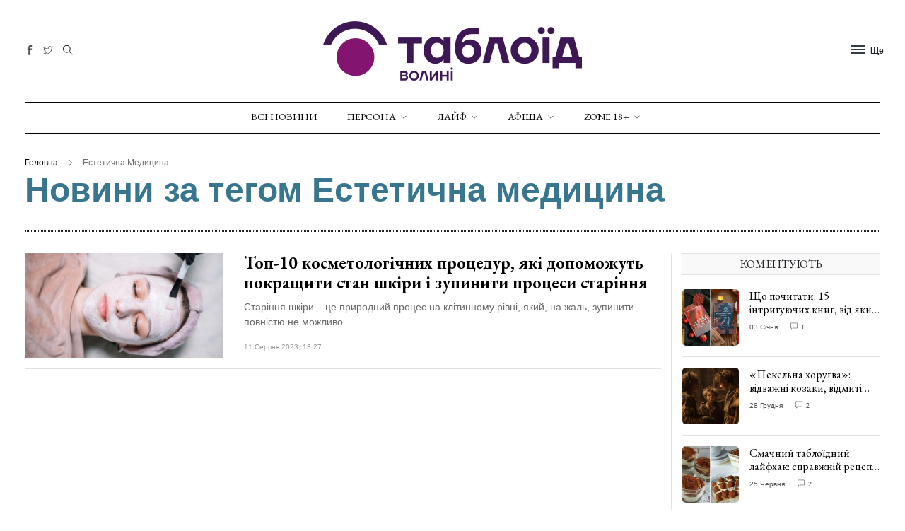

--- FILE ---
content_type: text/html; charset=UTF-8
request_url: https://volyn.tabloyid.com/tags/estetichna-meditsina
body_size: 7253
content:
<!DOCTYPE html>
<html class="no-js" lang="en">

<head>
    <meta charset="utf-8">
    <meta http-equiv="x-ua-compatible" content="ie=edge">
    <title>Сторінка публіацій</title>
    
    <meta name="viewport" content="width=device-width, initial-scale=1">
    <link rel="shortcut icon" type="image/x-icon" href="/assets/imgs/favicons/favicon-32x32.png">
    <!-- NewsBoard CSS  -->
    <link rel="stylesheet" href="/assets/css/style.css">
    <link rel="stylesheet" href="/assets/css/widgets.css">
    <link rel="stylesheet" href="/assets/css/responsive.css">
    <link rel="stylesheet" href="/css/all.min.css">
        <script async src="https://www.googletagmanager.com/gtag/js?id=UA-58640187-1"></script>
    <script>
        window.dataLayer = window.dataLayer || [];
        function gtag() {
            dataLayer.push(arguments);
        }
        gtag('js', new Date());
        gtag('config', 'UA-58640187-1');
    </script>
    <script> !(function () { window.googletag = window.googletag || {}; window.vmpbjs = window.vmpbjs || {}; window.vpb = window.vpb || {}; vpb.cmd = vpb.cmd || []; vpb.st=Date.now();  vpb.fastLoad = true; googletag.cmd = googletag.cmd || []; vmpbjs.cmd = vmpbjs.cmd || []; var cmds = []; try{ cmds = googletag.cmd.slice(0); googletag.cmd.length = 0; }catch(e){} var ready = false; function exec(cb) { return cb.call(googletag); } var overriden = false; googletag.cmd.push(function () { overriden = true; googletag.cmd.unshift = function (cb) { if (ready) { return exec(cb); } cmds.unshift(cb); if (cb._startgpt) { ready = true; for (var k = 0; k < cmds.length; k++) { exec(cmds[k]); } } }; googletag.cmd.push = function (cb) { if (ready) { return exec(cb); } cmds.push(cb); }; }); if(!overriden){ googletag.cmd.push = function (cb) { cmds.push(cb); }; googletag.cmd.unshift = function (cb) { cmds.unshift(cb); if (cb._startgpt) { ready = true; if (googletag.apiReady) { cmds.forEach(function (cb) { googletag.cmd.push(cb); }); } else { googletag.cmd = cmds; } } }; } var dayMs = 36e5, cb = parseInt(Date.now() / dayMs), vpbSrc = '//player.bidmatic.io/prebidlink/' + cb + '/wrapper_hb_776589_22987.js', pbSrc = vpbSrc.replace('wrapper_hb', 'hb'), gptSrc = '//securepubads.g.doubleclick.net/tag/js/gpt.js', c = document.head || document.body || document.documentElement; function loadScript(src, cb) { var s = document.createElement('script'); s.src = src; s.defer=false; c.appendChild(s); s.onload = cb; s.onerror = function(){ var fn = function(){}; fn._startgpt = true; googletag.cmd.unshift(fn); }; return s; } loadScript(pbSrc); loadScript(gptSrc); loadScript(vpbSrc); })() </script>

</head>

<body>
<div class="flash flash-error">
    <div class="flash__icon">
        <i class="ti-info"></i>
    </div>
    <p class="flash__body">
        Успішно!
    </p>
</div>
    <div class="scroll-progress bg-dark"></div>
    <!-- Start Preloader -->










    <!--Offcanvas sidebar-->
    <aside id="sidebar-wrapper" class="custom-scrollbar offcanvas-sidebar position-left">
    <button class="off-canvas-close"><i class="ti-close"></i></button>
    <div class="sidebar-inner">
        <!--Latest-->
        <div class="sidebar-widget widget-latest-posts mb-30">
    <div class="widget-header position-relative mb-30">
        <h5 class="widget-title mt-5 mb-30">Не пропустіть</h5>
    </div>
    <div class="post-block-list post-module-1 post-module-5">
        <ul class="list-post">
                            <li class="mb-15">
                    <div class="d-flex">
                        <div class="square-image-container post-thumb post-thumb-80 d-flex mr-15 border-radius-5 img-hover-scale">
                            <a class="color-white"
                               href="https://volyn.tabloyid.com/zhittia/obroblyav-zemlyu-a-teper-prikrivae-nebo-istoriya-volinskogo-gvardiytsya-na-psevdo-shaolin">
                                <img
                                    src="https://volyn.tabloyid.com/storage/cache/images/upload//1/2026-01/19-KoLt4Cnw/600x600-696e1dff1dbd9.webp"
                                    alt="Обробляв землю, а тепер прикриває небо: історія волинського гвардійця на псевдо Шаолінь"
                                    title="Обробляв землю, а тепер прикриває небо: історія волинського гвардійця на псевдо Шаолінь"/>
                            </a>
                        </div>
                        <div class="post-content media-body">
                            <h6 class="post-title mb-10 text-limit-2-row">
                                <a href="https://volyn.tabloyid.com/zhittia/obroblyav-zemlyu-a-teper-prikrivae-nebo-istoriya-volinskogo-gvardiytsya-na-psevdo-shaolin">
                                    Обробляв землю, а тепер прикриває небо:...
                                </a>
                            </h6>
                            <div class="entry-meta meta-1 font-x-small color-grey">
                                <span class="post-on">19 Січня 2026</span>
                                <span class="hit-count has-dot">45 переглядів</span>
                            </div>
                        </div>
                    </div>
                </li>
                            <li class="mb-15">
                    <div class="d-flex">
                        <div class="square-image-container post-thumb post-thumb-80 d-flex mr-15 border-radius-5 img-hover-scale">
                            <a class="color-white"
                               href="https://volyn.tabloyid.com/art/shcho-pochitati-10-knig-pro-simeini-tsinnosti-ta-rodinne-teplo">
                                <img
                                    src="https://volyn.tabloyid.com/storage/cache/images/upload/news/1/2020-05/15895504651/600x600-t_1_marshmallow-6881378_1280.webp"
                                    alt="Фото ілюстративне"
                                    title="Фото ілюстративне"/>
                            </a>
                        </div>
                        <div class="post-content media-body">
                            <h6 class="post-title mb-10 text-limit-2-row">
                                <a href="https://volyn.tabloyid.com/art/shcho-pochitati-10-knig-pro-simeini-tsinnosti-ta-rodinne-teplo">
                                    Що почитати: 10 книг про сімейні цінност...
                                </a>
                            </h6>
                            <div class="entry-meta meta-1 font-x-small color-grey">
                                <span class="post-on">18 Січня 2026</span>
                                <span class="hit-count has-dot">15192 переглядів</span>
                            </div>
                        </div>
                    </div>
                </li>
                            <li class="mb-15">
                    <div class="d-flex">
                        <div class="square-image-container post-thumb post-thumb-80 d-flex mr-15 border-radius-5 img-hover-scale">
                            <a class="color-white"
                               href="https://volyn.tabloyid.com/zhittia/bez-obmezhen-svyatkuyut-27-richchya-gurt-podilivsya-eksklyuzivnimi-arkhivnimi-znimkami-foto">
                                <img
                                    src="https://volyn.tabloyid.com/storage/cache/images/upload//1/2026-01/14-AfaiZUvt/600x600-6967d1d7eac32.webp"
                                    alt="БЕЗ ОБМЕЖЕНЬ святкують 27-річчя: гурт поділився ексклюзивними архівними знімками"
                                    title="БЕЗ ОБМЕЖЕНЬ святкують 27-річчя: гурт поділився ексклюзивними архівними знімками"/>
                            </a>
                        </div>
                        <div class="post-content media-body">
                            <h6 class="post-title mb-10 text-limit-2-row">
                                <a href="https://volyn.tabloyid.com/zhittia/bez-obmezhen-svyatkuyut-27-richchya-gurt-podilivsya-eksklyuzivnimi-arkhivnimi-znimkami-foto">
                                    «Без Обмежень» святкують 27-річчя: гурт...
                                </a>
                            </h6>
                            <div class="entry-meta meta-1 font-x-small color-grey">
                                <span class="post-on">14 Січня 2026</span>
                                <span class="hit-count has-dot">410 переглядів</span>
                            </div>
                        </div>
                    </div>
                </li>
                            <li class="mb-15">
                    <div class="d-flex">
                        <div class="square-image-container post-thumb post-thumb-80 d-flex mr-15 border-radius-5 img-hover-scale">
                            <a class="color-white"
                               href="https://volyn.tabloyid.com/smak/smachnii-laifhak-10-smachnih-retseptiv-glintveinu-zibranih-z-usogo-svitu">
                                <img
                                    src="https://volyn.tabloyid.com/storage/cache/images/upload/news/1/2022-10/16652163181/600x600-t_1_1450794292975.webp"
                                    alt="Смачний лайфхак: 10 смачних рецептів глінтвейну, зібраних з усього світу"
                                    title="Смачний лайфхак: 10 смачних рецептів глінтвейну, зібраних з усього світу"/>
                            </a>
                        </div>
                        <div class="post-content media-body">
                            <h6 class="post-title mb-10 text-limit-2-row">
                                <a href="https://volyn.tabloyid.com/smak/smachnii-laifhak-10-smachnih-retseptiv-glintveinu-zibranih-z-usogo-svitu">
                                    Смачний лайфхак: 10 смачних рецептів глі...
                                </a>
                            </h6>
                            <div class="entry-meta meta-1 font-x-small color-grey">
                                <span class="post-on">11 Січня 2026</span>
                                <span class="hit-count has-dot">6151 переглядів</span>
                            </div>
                        </div>
                    </div>
                </li>
                            <li class="mb-15">
                    <div class="d-flex">
                        <div class="square-image-container post-thumb post-thumb-80 d-flex mr-15 border-radius-5 img-hover-scale">
                            <a class="color-white"
                               href="https://volyn.tabloyid.com/zhittia/kiivfilm-stvorit-khudozhniy-igroviy-film-pro-petrika-pyatochkina-foto">
                                <img
                                    src="https://volyn.tabloyid.com/storage/cache/images/upload//1/2026-01/05-qMIaqkdq/600x600-695bb4370d514.webp"
                                    alt="«КиївФільм» створить художній ігровий фільм про Петрика Пʼяточкина"
                                    title="«КиївФільм» створить художній ігровий фільм про Петрика Пʼяточкина"/>
                            </a>
                        </div>
                        <div class="post-content media-body">
                            <h6 class="post-title mb-10 text-limit-2-row">
                                <a href="https://volyn.tabloyid.com/zhittia/kiivfilm-stvorit-khudozhniy-igroviy-film-pro-petrika-pyatochkina-foto">
                                    «КиївФільм» створить художній ігровий фі...
                                </a>
                            </h6>
                            <div class="entry-meta meta-1 font-x-small color-grey">
                                <span class="post-on">05 Січня 2026</span>
                                <span class="hit-count has-dot">1088 переглядів</span>
                            </div>
                        </div>
                    </div>
                </li>
                    </ul>
    </div>
</div>
        <!--Categories-->
        <!--All Sections-->
        <div class="sidebar-widget widget_categories mb-50">
    <div class="widget-header position-relative mb-20">
        <h5 class="widget-title mt-5">Всі розділи</h5>
    </div>
    <div class="widget_nav_menu">
        <ul class="menu">
                            <li class="cat-item cat-item-2 menu-item-has-children">
                    <a href="/persona">Персона</a>
                                            <ul class="sub-menu">
                                                            <li class="cat-item"><a href="/privatnezhittia">Приватне життя</a></li>
                                                            <li class="cat-item"><a href="/interviu">Інтерв&#039;ю</a></li>
                                                            <li class="cat-item"><a href="/shou">Шоу</a></li>
                                                    </ul>
                                    </li>
                            <li class="cat-item cat-item-2 menu-item-has-children">
                    <a href="/layf">Лайф</a>
                                            <ul class="sub-menu">
                                                            <li class="cat-item"><a href="/styl">Стиль</a></li>
                                                            <li class="cat-item"><a href="/smak">Смак</a></li>
                                                            <li class="cat-item"><a href="/art">Арт</a></li>
                                                            <li class="cat-item"><a href="/sport">Спорт</a></li>
                                                            <li class="cat-item"><a href="/kontserti">Концерти</a></li>
                                                            <li class="cat-item"><a href="/zhittia">Життя</a></li>
                                                    </ul>
                                    </li>
                            <li class="cat-item cat-item-2 menu-item-has-children">
                    <a href="/afisha">Афіша</a>
                                            <ul class="sub-menu">
                                                            <li class="cat-item"><a href="/anonsi">Анонси</a></li>
                                                            <li class="cat-item"><a href="/konkursi">Конкурси</a></li>
                                                            <li class="cat-item"><a href="/new">New</a></li>
                                                    </ul>
                                    </li>
                            <li class="cat-item cat-item-2 menu-item-has-children">
                    <a href="/zone">ZONE 18+</a>
                                            <ul class="sub-menu">
                                                            <li class="cat-item"><a href="/skandal">Скандали</a></li>
                                                            <li class="cat-item"><a href="/erotika">Еротика</a></li>
                                                            <li class="cat-item"><a href="/vechirki">Вечірки</a></li>
                                                            <li class="cat-item"><a href="/seks">Секс</a></li>
                                                    </ul>
                                    </li>
                                        <li class="cat-item  mt-20 ">
                    <a href="https://volyn.tabloyid.com/kontakty"
                        >
                        Контакти
                    </a>
                </li>
                            <li class="cat-item ">
                    <a href="https://volyn.tabloyid.com/politika-konfidentsiynosti-tabloid-volini"
                        >
                        Політика конфіденційності
                    </a>
                </li>
                    </ul>
    </div>
</div>
        <!--Categories-->
        <!--Ads-->






    </div>
</aside>

    <!-- Start Header -->
        <header class="main-header header-style-2 header-sticky">

        <div class="container pt-30 pb-30 position-relative text-center header-top">
            <div class="mobile_menu d-lg-none d-block"></div>
            <!--Header tools-->
            <div class="header-tools position-absolute position-absolute-center">
                <ul class="header-social-network d-inline-block list-inline mr-10">
                                                                                                        <li class="list-inline-item">
                                    <a class="social-icon facebook-icon text-xs-center color-grey"
                                       target="_blank" href="https://www.facebook.com/tabloyid">
                                        <i class="ti-facebook"></i>
                                    </a>
                                </li>
                                                                                                                                                                    <li class="list-inline-item">
                                    <a class="social-icon twitter-icon text-xs-center color-grey"
                                       target="_blank" href="https://twitter.com/tabloyid">
                                        <i class="ti-twitter"></i>
                                    </a>
                                </li>
                                                                                                                                                                                                                                                    </ul>
                <button type="submit" class="search search-icon search-btn mr-15">
                    <i class="ti-close"></i>
                    <i class="ti-search"></i>
                </button>

            </div>
            <!--Header logo-->
            <div class="logo-text">
                                <h1 class="logo text-uppercase d-md-inline d-none">                        <a href="https://volyn.tabloyid.com">
                            <img src="/assets/imgs/tab-logo-366.png" alt="Волинь таблоїд.">
                        </a>
                    </h1>
                <h1 class="logo logo-mobile text-uppercase d-inline d-md-none"><a href="/">
                        <img src="/assets/imgs/tab-logo-366.png" alt="Волинь таблоїд.">
                    </a></h1>
                
            </div>
            <!--Header right-->
            <div class="position-absolute-center font-small d-none d-lg-block position-absolute position-right mr-10">
                <div class="off-canvas-toggle-cover d-inline-block">
                    <div class="off-canvas-toggle hidden d-inline-block" id="off-canvas-toggle">
                        <span></span>
                        <p class="font-small d-none d-lg-inline font-weight-bold offcanvas-more-text">Ще</p>
                    </div>
                </div>
            </div>
        </div>
        <div class="main-navigation text-center text-uppercase font-heading">
            <div class="container">
                <div class="horizontal-divider-black"></div>
            </div>
            <div class="main-nav d-none d-lg-block">
                <nav>
    <!--Desktop menu-->
    <ul class="main-menu d-none d-lg-inline">
        <li><a href="/novyny">Всі новини</a></li>
                    <li class="menu-item-has-children">
                <a href="/persona">Персона</a>
                                    <ul class="sub-menu text-muted font-small">
                                                    <li><a href="/privatnezhittia">Приватне життя</a></li>
                                                    <li><a href="/interviu">Інтерв&#039;ю</a></li>
                                                    <li><a href="/shou">Шоу</a></li>
                                            </ul>
                            </li>
                    <li class="menu-item-has-children">
                <a href="/layf">Лайф</a>
                                    <ul class="sub-menu text-muted font-small">
                                                    <li><a href="/styl">Стиль</a></li>
                                                    <li><a href="/smak">Смак</a></li>
                                                    <li><a href="/art">Арт</a></li>
                                                    <li><a href="/sport">Спорт</a></li>
                                                    <li><a href="/kontserti">Концерти</a></li>
                                                    <li><a href="/zhittia">Життя</a></li>
                                            </ul>
                            </li>
                    <li class="menu-item-has-children">
                <a href="/afisha">Афіша</a>
                                    <ul class="sub-menu text-muted font-small">
                                                    <li><a href="/anonsi">Анонси</a></li>
                                                    <li><a href="/konkursi">Конкурси</a></li>
                                                    <li><a href="/new">New</a></li>
                                            </ul>
                            </li>
                    <li class="menu-item-has-children">
                <a href="/zone">ZONE 18+</a>
                                    <ul class="sub-menu text-muted font-small">
                                                    <li><a href="/skandal">Скандали</a></li>
                                                    <li><a href="/erotika">Еротика</a></li>
                                                    <li><a href="/vechirki">Вечірки</a></li>
                                                    <li><a href="/seks">Секс</a></li>
                                            </ul>
                            </li>
            </ul>
    <!--Mobile menu-->
    <ul id="mobile-menu" class="d-block d-lg-none">
        <li><a href="/novyny">Всі новини</a></li>
                    <li class="menu-item-has-children">
                <a href="/persona">Персона</a>
                                    <ul class="sub-menu text-muted font-small">
                                                    <li><a href="/privatnezhittia">Приватне життя</a></li>
                                                    <li><a href="/interviu">Інтерв&#039;ю</a></li>
                                                    <li><a href="/shou">Шоу</a></li>
                                            </ul>
                            </li>
                    <li class="menu-item-has-children">
                <a href="/layf">Лайф</a>
                                    <ul class="sub-menu text-muted font-small">
                                                    <li><a href="/styl">Стиль</a></li>
                                                    <li><a href="/smak">Смак</a></li>
                                                    <li><a href="/art">Арт</a></li>
                                                    <li><a href="/sport">Спорт</a></li>
                                                    <li><a href="/kontserti">Концерти</a></li>
                                                    <li><a href="/zhittia">Життя</a></li>
                                            </ul>
                            </li>
                    <li class="menu-item-has-children">
                <a href="/afisha">Афіша</a>
                                    <ul class="sub-menu text-muted font-small">
                                                    <li><a href="/anonsi">Анонси</a></li>
                                                    <li><a href="/konkursi">Конкурси</a></li>
                                                    <li><a href="/new">New</a></li>
                                            </ul>
                            </li>
                    <li class="menu-item-has-children">
                <a href="/zone">ZONE 18+</a>
                                    <ul class="sub-menu text-muted font-small">
                                                    <li><a href="/skandal">Скандали</a></li>
                                                    <li><a href="/erotika">Еротика</a></li>
                                                    <li><a href="/vechirki">Вечірки</a></li>
                                                    <li><a href="/seks">Секс</a></li>
                                            </ul>
                            </li>
            </ul>
</nav>


            </div>
            <div class="container">
                <div class="horizontal-divider-black mb-1px"></div>
            </div>
            <div class="container">
                <div class="horizontal-divider-black"></div>
            </div>
        </div>
    </header>
    <!--Start search form-->
    <div class="main-search-form">
        <div class="container">
            <div class="main-search-form-cover pt-50 pb-50 m-auto">
                <div class="row mb-20">
                    <div class="col-12">
                        <form action="https://volyn.tabloyid.com/search" class="search-header" method="GET">
    <div class="input-group w-100">
        <select class="form-control first_null not_chosen" name="category">
            <option value="">Шукати всі</option>
                            <option
                    class=""
                    value="persona"
                                    >
                    Персона
                </option>
                            <option
                    class=""
                    value="layf"
                                    >
                    Лайф
                </option>
                            <option
                    class=""
                    value="afisha"
                                    >
                    Афіша
                </option>
                            <option
                    class=""
                    value="zone"
                                    >
                    ZONE 18+
                </option>
                    </select>
        <input type="text" class="form-control" name="search"
               value=""
               placeholder="Введіть пошукове слово та натисніть Enter">
        <div class="input-group-append">
            <button class="btn btn-black" type="submit">
                <i class="ti-search mr-5"></i> Шукати
            </button>
        </div>
    </div>
</form>

                    </div>
                </div>
            </div>
        </div>
    </div>
    <!-- Start Main content -->
        <main class="mt-30">
        <div class="container">
            <!--archive header-->
            <div class="archive-header">
                <div class="breadcrumb font-small">
    <a href="/">Головна</a>
                        <span></span> Естетична медицина
            </div>
                <h2 class="font-weight-bold"><span class="font-family-normal">Новини за тегом Естетична медицина</span></h2>
                <span class="line-dots mt-30 mb-30"></span>
            </div>
            <!--Loop Grid 5-->
            <div class="row vertical-divider mb-50">
                <div class="col-lg-9 col-md-12">
                    <div class="mb-30">
                        <div class="loop-grid-3">
                                                                                                                            <article class="row wow fadeIn animated">
                                    <div class="col-md-4">
                                        <figure class="mb-md-0 mb-sm-3"><a
                                                href="https://volyn.tabloyid.com/zhittia/top-10-kosmetologichnih-protsedur-iaki-dopomozhut-pokrashchiti-stan-shkiri-i-zupiniti-protsesi-starinnia"><img
                                                    src="https://volyn.tabloyid.com/storage/cache/images/upload/news/1/2023-08/16917604351/900x670-t_1_64d5f9a60c16e.webp"
                                                    alt=""></a></figure>
                                    </div>
                                    <div class="col-md-8">
                                        <h4 class="post-title mb-10 font-weight-bold">
                                            <a href="https://volyn.tabloyid.com/zhittia/top-10-kosmetologichnih-protsedur-iaki-dopomozhut-pokrashchiti-stan-shkiri-i-zupiniti-protsesi-starinnia">Топ-10 косметологічних процедур, які допоможуть покращити стан шкіри і зупинити процеси старіння</a>
                                        </h4>
                                        <p class="excerpt mb-20">Старіння шкіри – це природний процес на клітинному рівні, який, на жаль, зупинити повністю не можливо</p>
                                        <div class="entry-meta meta-2 font-x-small color-muted">
                                            
                                            
                                            
                                            <span class="mr-10"> 11 Серпня 2023, 13:27</span>
                                            
                                        </div>
                                    </div>
                                    <div class="col-md-12">
                                        <div class="horizontal-divider mt-15 mb-15"></div>
                                    </div>
                                </article>
                                                    </div>
                    </div>
                    
                </div>
                <div class="col-lg-3 col-md-12 primary-sidebar sticky-sidebar">
                    
                    <div class="sidebar-widget widget-latest-posts mb-30 popular-by-comments  wow fadeIn animated">
        <h6 class="widget-header widget-header-style-4 mb-20 text-center text-uppercase border-top-1 border-bottom-1 pt-5 pb-5">
            <span>Коментують</span>
        </h6>
        <div class="post-block-list post-module-1 post-module-5">
            <ul class="list-post">
                                    <li class="mb-15">
                        <div class="d-flex">
                            <div
                                style="background-image: url('https://volyn.tabloyid.com/storage/cache/images/upload/news/1/2023-02/16755161921/600x600-t_1_knigi_chaikovska_2.webp')"
                                class="post-thumb post-thumb-80 d-flex mr-15 border-radius-5 img-hover-scale">
                                <a class="color-white"
                                   href="https://volyn.tabloyid.com/zhittia/shcho-pochitati-10-intriguiuchih-knig-vid-iakih-vazhko-vidirvatis-foto">
                                    <img
                                        src="https://volyn.tabloyid.com/storage/cache/images/upload/news/1/2023-02/16755161921/600x600-t_1_knigi_chaikovska_2.webp"/>
                                </a>
                            </div>
                            <div class="post-content media-body">
                                <h6 class="post-title mb-10 text-limit-2-row"><a
                                        href="https://volyn.tabloyid.com/zhittia/shcho-pochitati-10-intriguiuchih-knig-vid-iakih-vazhko-vidirvatis-foto">Що почитати: 15 інтригуючих книг, від яких важко відірватись. ФОТО</a>
                                </h6>
                                <div class="entry-meta meta-1 font-x-small color-grey mt-10">
                                        <span
                                            class="post-on mr-15">03 Січня</span>
                                    <span class="hit-count ti-comment">
                                            1</span>
                                </div>
                            </div>
                        </div>
                    </li>
                                    <li class="mb-15">
                        <div class="d-flex">
                            <div
                                style="background-image: url('https://volyn.tabloyid.com/storage/cache/images/upload/news/1/2020-01/157822700420/600x600-t_1_pek.webp')"
                                class="post-thumb post-thumb-80 d-flex mr-15 border-radius-5 img-hover-scale">
                                <a class="color-white"
                                   href="https://volyn.tabloyid.com/anonsi/pekelna-horugva-vidvazhni-kozaki-vidmiti-chorti-ta-vidchaidushnii-domovik-veniamin-vidguk">
                                    <img
                                        src="https://volyn.tabloyid.com/storage/cache/images/upload/news/1/2020-01/157822700420/600x600-t_1_pek.webp"/>
                                </a>
                            </div>
                            <div class="post-content media-body">
                                <h6 class="post-title mb-10 text-limit-2-row"><a
                                        href="https://volyn.tabloyid.com/anonsi/pekelna-horugva-vidvazhni-kozaki-vidmiti-chorti-ta-vidchaidushnii-domovik-veniamin-vidguk">«Пекельна хоругва»: відважні козаки, відмиті чорти та відчайдушний домовик Веніамін. ВІДГУК</a>
                                </h6>
                                <div class="entry-meta meta-1 font-x-small color-grey mt-10">
                                        <span
                                            class="post-on mr-15">28 Грудня</span>
                                    <span class="hit-count ti-comment">
                                            2</span>
                                </div>
                            </div>
                        </div>
                    </li>
                                    <li class="mb-15">
                        <div class="d-flex">
                            <div
                                style="background-image: url('https://volyn.tabloyid.com/storage/cache/images/upload/news/1/2020-04/15876430731/600x600-t_1_tiramisu.webp')"
                                class="post-thumb post-thumb-80 d-flex mr-15 border-radius-5 img-hover-scale">
                                <a class="color-white"
                                   href="https://volyn.tabloyid.com/smak/smachnii-tabloyidnii-laifhak-spravzhnii-retsept-tiramisu-vid-italiiskogo-shefa">
                                    <img
                                        src="https://volyn.tabloyid.com/storage/cache/images/upload/news/1/2020-04/15876430731/600x600-t_1_tiramisu.webp"/>
                                </a>
                            </div>
                            <div class="post-content media-body">
                                <h6 class="post-title mb-10 text-limit-2-row"><a
                                        href="https://volyn.tabloyid.com/smak/smachnii-tabloyidnii-laifhak-spravzhnii-retsept-tiramisu-vid-italiiskogo-shefa">Смачний таблоїдний лайфхак: справжній рецепт «Тірамісу» від італійського шефа</a>
                                </h6>
                                <div class="entry-meta meta-1 font-x-small color-grey mt-10">
                                        <span
                                            class="post-on mr-15">25 Червня</span>
                                    <span class="hit-count ti-comment">
                                            2</span>
                                </div>
                            </div>
                        </div>
                    </li>
                                    <li class="mb-15">
                        <div class="d-flex">
                            <div
                                style="background-image: url('https://volyn.tabloyid.com/storage/cache/images/upload/news/1/2023-10/16984967161/600x600-t_1_multfilmi.webp')"
                                class="post-thumb post-thumb-80 d-flex mr-15 border-radius-5 img-hover-scale">
                                <a class="color-white"
                                   href="https://volyn.tabloyid.com/zhittia/shcho-podivitis-25-ukrayinskih-multfilmiv-iaki-povernut-vas-u-ditinstvo-video">
                                    <img
                                        src="https://volyn.tabloyid.com/storage/cache/images/upload/news/1/2023-10/16984967161/600x600-t_1_multfilmi.webp"/>
                                </a>
                            </div>
                            <div class="post-content media-body">
                                <h6 class="post-title mb-10 text-limit-2-row"><a
                                        href="https://volyn.tabloyid.com/zhittia/shcho-podivitis-25-ukrayinskih-multfilmiv-iaki-povernut-vas-u-ditinstvo-video">Що подивитись: 25 українських мультфільмів, які повернуть вас у дитинство. ВІДЕО</a>
                                </h6>
                                <div class="entry-meta meta-1 font-x-small color-grey mt-10">
                                        <span
                                            class="post-on mr-15">08 Червня</span>
                                    <span class="hit-count ti-comment">
                                            1</span>
                                </div>
                            </div>
                        </div>
                    </li>
                            </ul>
        </div>
    </div>

                    <div class="sidebar-widget widget-latest-posts mb-30 popular-by-comments wow fadeIn animated">
        <h6 class="widget-header widget-header-style-4 mb-20 text-center text-uppercase border-top-1 border-bottom-1 pt-5 pb-5">
            <span>Переглядають</span>
        </h6>
        <div class="post-block-list post-module-1 post-module-5">
            <ul class="list-post">
                                    <li class="mb-15">
                        <div class="d-flex">
                            <div
                                style="background-image: url('https://volyn.tabloyid.com/storage/cache/images/upload/news/1/2023-02/16755161921/600x600-t_1_knigi_chaikovska_2.webp')"
                                class="post-thumb post-thumb-80 d-flex mr-15 border-radius-5 img-hover-scale">
                                <a class="color-white"
                                   href="https://volyn.tabloyid.com/zhittia/shcho-pochitati-10-intriguiuchih-knig-vid-iakih-vazhko-vidirvatis-foto">
                                    <img
                                        src="https://volyn.tabloyid.com/storage/cache/images/upload/news/1/2023-02/16755161921/600x600-t_1_knigi_chaikovska_2.webp"/>
                                </a>
                            </div>
                            <div class="post-content media-body">
                                <h6 class="post-title mb-10 text-limit-2-row"><a
                                        href="https://volyn.tabloyid.com/zhittia/shcho-pochitati-10-intriguiuchih-knig-vid-iakih-vazhko-vidirvatis-foto">Що почитати: 15 інтригуючих книг, від яких важко відірватись. ФОТО</a>
                                </h6>
                                <div class="entry-meta meta-1 font-x-small color-grey mt-10">
                                    <span
                                        class="post-on mr-15">03 Січня</span>
                                    <span class="hit-count ti-eye">21315</span>
                                </div>
                            </div>
                        </div>
                    </li>
                                    <li class="mb-15">
                        <div class="d-flex">
                            <div
                                style="background-image: url('https://volyn.tabloyid.com/storage/cache/images/upload/news/1/2020-01/157822700420/600x600-t_1_pek.webp')"
                                class="post-thumb post-thumb-80 d-flex mr-15 border-radius-5 img-hover-scale">
                                <a class="color-white"
                                   href="https://volyn.tabloyid.com/anonsi/pekelna-horugva-vidvazhni-kozaki-vidmiti-chorti-ta-vidchaidushnii-domovik-veniamin-vidguk">
                                    <img
                                        src="https://volyn.tabloyid.com/storage/cache/images/upload/news/1/2020-01/157822700420/600x600-t_1_pek.webp"/>
                                </a>
                            </div>
                            <div class="post-content media-body">
                                <h6 class="post-title mb-10 text-limit-2-row"><a
                                        href="https://volyn.tabloyid.com/anonsi/pekelna-horugva-vidvazhni-kozaki-vidmiti-chorti-ta-vidchaidushnii-domovik-veniamin-vidguk">«Пекельна хоругва»: відважні козаки, відмиті чорти та відчайдушний домовик Веніамін. ВІДГУК</a>
                                </h6>
                                <div class="entry-meta meta-1 font-x-small color-grey mt-10">
                                    <span
                                        class="post-on mr-15">28 Грудня</span>
                                    <span class="hit-count ti-eye">7971</span>
                                </div>
                            </div>
                        </div>
                    </li>
                                    <li class="mb-15">
                        <div class="d-flex">
                            <div
                                style="background-image: url('https://volyn.tabloyid.com/storage/cache/images/upload/news/1/2020-04/15876430731/600x600-t_1_tiramisu.webp')"
                                class="post-thumb post-thumb-80 d-flex mr-15 border-radius-5 img-hover-scale">
                                <a class="color-white"
                                   href="https://volyn.tabloyid.com/smak/smachnii-tabloyidnii-laifhak-spravzhnii-retsept-tiramisu-vid-italiiskogo-shefa">
                                    <img
                                        src="https://volyn.tabloyid.com/storage/cache/images/upload/news/1/2020-04/15876430731/600x600-t_1_tiramisu.webp"/>
                                </a>
                            </div>
                            <div class="post-content media-body">
                                <h6 class="post-title mb-10 text-limit-2-row"><a
                                        href="https://volyn.tabloyid.com/smak/smachnii-tabloyidnii-laifhak-spravzhnii-retsept-tiramisu-vid-italiiskogo-shefa">Смачний таблоїдний лайфхак: справжній рецепт «Тірамісу» від італійського шефа</a>
                                </h6>
                                <div class="entry-meta meta-1 font-x-small color-grey mt-10">
                                    <span
                                        class="post-on mr-15">25 Червня</span>
                                    <span class="hit-count ti-eye">16288</span>
                                </div>
                            </div>
                        </div>
                    </li>
                                    <li class="mb-15">
                        <div class="d-flex">
                            <div
                                style="background-image: url('https://volyn.tabloyid.com/storage/cache/images/upload/news/1/2023-10/16984967161/600x600-t_1_multfilmi.webp')"
                                class="post-thumb post-thumb-80 d-flex mr-15 border-radius-5 img-hover-scale">
                                <a class="color-white"
                                   href="https://volyn.tabloyid.com/zhittia/shcho-podivitis-25-ukrayinskih-multfilmiv-iaki-povernut-vas-u-ditinstvo-video">
                                    <img
                                        src="https://volyn.tabloyid.com/storage/cache/images/upload/news/1/2023-10/16984967161/600x600-t_1_multfilmi.webp"/>
                                </a>
                            </div>
                            <div class="post-content media-body">
                                <h6 class="post-title mb-10 text-limit-2-row"><a
                                        href="https://volyn.tabloyid.com/zhittia/shcho-podivitis-25-ukrayinskih-multfilmiv-iaki-povernut-vas-u-ditinstvo-video">Що подивитись: 25 українських мультфільмів, які повернуть вас у дитинство. ВІДЕО</a>
                                </h6>
                                <div class="entry-meta meta-1 font-x-small color-grey mt-10">
                                    <span
                                        class="post-on mr-15">08 Червня</span>
                                    <span class="hit-count ti-eye">8046</span>
                                </div>
                            </div>
                        </div>
                    </li>
                            </ul>
        </div>
    </div>

                </div>
            </div>
        </div>
    </main>
    <!-- End Main content -->
    <!-- Footer Start-->
    <footer>
        <!-- footer top aera -->
        
        <!-- footer-bottom aera -->
        <div class="footer-bottom-area text-center text-muted">
            <div class="container">
                <div class="footer-border pt-20 pb-20">
                    <div class="row d-flex mb-15">
                        <div class="col-12">
                            <ul class="about-footer__list">
                    <li>
                <a href="https://volyn.tabloyid.com/kontakty"
                   
                   class="about-footer__link">
                    Контакти
                </a>
            </li>
                    <li>
                <a href="https://volyn.tabloyid.com/politika-konfidentsiynosti-tabloid-volini"
                   
                   class="about-footer__link">
                    Політика конфіденційності
                </a>
            </li>
            </ul>

                        </div>
                    </div>
                    <div class="row d-flex align-items-center justify-content-between">
                        <div class="col-12">
                            <div class="footer-copy-right">
                                <p class="font-small text-muted">
                                    Copyright © 2014-2026, <a href="https://volyn.tabloyid.com/">«Таблоїд
                                        Волині»</a> Використання матеріалів сайту лише за умови посилання на
                                    <a href="https://volyn.tabloyid.com/">«Таблоїд Волині»</a> не нижче другого абзацу.
                                </p>
                            </div>
                        </div>
                    </div>
                </div>
            </div>
        </div>
        <!-- Footer End-->
    </footer>
<!-- End Footer -->
<div class="dark-mark"></div>
<!-- Vendor JS-->
<script src="/assets/js/vendor/modernizr-3.5.0.min.js"></script>
<script src="/assets/js/vendor/jquery-1.12.4.min.js"></script>
<script src="/assets/js/vendor/popper.min.js"></script>
<script src="/assets/js/vendor/bootstrap.min.js"></script>
<script src="/assets/js/vendor/jquery.slicknav.js"></script>
<script src="/assets/js/vendor/slick.min.js"></script>
<script src="/assets/js/vendor/wow.min.js"></script>
<script src="/assets/js/vendor/jquery.ticker.js"></script>
<script src="/assets/js/vendor/jquery.vticker-min.js"></script>
<script src="/assets/js/vendor/jquery.scrollUp.min.js"></script>
<script src="/assets/js/vendor/jquery.nice-select.min.js"></script>
<script src="/assets/js/vendor/jquery.magnific-popup.js"></script>
<script src="/assets/js/vendor/jquery.sticky.js"></script>
<script src="/assets/js/vendor/perfect-scrollbar.js"></script>
<script src="/assets/js/vendor/waypoints.min.js"></script>
<script src="/assets/js/vendor/jquery.theia.sticky.js"></script>
<script src="/assets/js/vendor/printThis.js"></script>
<!-- NewsBoard JS -->
<script src="/assets/js/main.js"></script>
<script src="/js/all.min.js"></script>
<script async src="//www.instagram.com/embed.js"></script>
<script defer src="https://static.cloudflareinsights.com/beacon.min.js/vcd15cbe7772f49c399c6a5babf22c1241717689176015" integrity="sha512-ZpsOmlRQV6y907TI0dKBHq9Md29nnaEIPlkf84rnaERnq6zvWvPUqr2ft8M1aS28oN72PdrCzSjY4U6VaAw1EQ==" data-cf-beacon='{"version":"2024.11.0","token":"0396f486697448bf912589bb5303a174","r":1,"server_timing":{"name":{"cfCacheStatus":true,"cfEdge":true,"cfExtPri":true,"cfL4":true,"cfOrigin":true,"cfSpeedBrain":true},"location_startswith":null}}' crossorigin="anonymous"></script>
</body>
</html>


--- FILE ---
content_type: text/css
request_url: https://volyn.tabloyid.com/assets/css/responsive.css
body_size: 485
content:
/* Normal desktop :1200px. */
@media (min-width:1200px){
    .container{max-width:1240px;}
}

/* Normal desktop :992px. */
@media (min-width:992px){
    .col-1-5{-ms-flex:0 0 20%;flex:0 0 20%;max-width:20%;}
    .col-2-5{-ms-flex:0 0 40%;flex:0 0 40%;max-width:40%;}
    .col-3-5{-ms-flex:0 0 60%;flex:0 0 60%;max-width:60%;}
    .col-4-5{-ms-flex:0 0 80%;flex:0 0 80%;max-width:80%;}
    .slicknav_nav{border-bottom:1px solid #f4f5f9;border-top:1px solid #f4f5f9;box-shadow:0px 0px 40px 0px rgba(0,0,0,0.05);}
    .width-50{max-width:50%;}
    .main-header.header-style-2.sticky-bar .header-top{display:none}
    .entry-wraper,
    .entry-header.entry-header-style-1,
    .single-comment{max-width:800px;margin:0 auto;}
}

/* Tablet desktop :768px. */
@media (min-width:768px){
    .slicknav_nav li{display:block;max-width:720px;margin:0 auto;position:relative;}
}

/* small mobile :992px. */
@media (max-width:992px){
    .comment-form .email{padding-left:0px;}
    .logo,
    .header-tools{position:relative;z-index:999}
    .preloader::before,
    .counter{font-size:8em}
    .main-header.header-style-2 .container.pt-30.pb-30{padding-top:15px!important;padding-bottom:15px!important;}
    .main-header.header-style-2 .slicknav_btn{top:5px;}
    .main-header.header-style-2 .header-tools{right:15px;}
}

/* small mobile :768px. */
@media (max-width:767px){
    .comment-form .name{padding-right:0px;margin-bottom:1rem;}
}

/* Large Mobile :480px. */
@media (max-width:480px){
    .comments-area{padding:50px 8px;}
    .vertical-divider > [class*="col-"]:nth-child(n+2)::after{content:none;}
    .mb-sm-4{margin-bottom:1.5rem!important;}
    .mb-sm-3{margin-bottom:1rem!important;}
    .mt-sm-4{margin-top:1.5rem!important;}
    .mt-sm-3{margin-top:1rem!important;}
    .pl-0{padding-left:15px!important;}
    .home-featured-1 .img-hover-slide{min-height:450px;}
    .preloader::before,
    .counter{font-size:3em}
    .loop-grid-3 .first-post h2.post-title{font-size:1.4rem;}
    .footer-bottom-area .footer-copy-right p{line-height:2;}
    .main-header.header-style-2 .header-social-network{display:none!important;}
    .entry-header .entry-title{font-size:2.2em;}
    .single-tools{float:left;margin-top:15px;}
}

/*Masonry layout*/
@media (max-width:575px){
    .grid-sizer,
    .grid-item{width:100%;}
    .grid-line{display:none}
}
@media (min-width:576px) and (max-width:767px){
    .grid-sizer,
    .grid-item{width:50%;}
    .grid-line:nth-child(3),
    .grid-line:nth-child(4){display:none}
    .masonry-grid.column-4 .masonry-grid-item{width:50%;}
}
@media (min-width:768px) and (max-width:991px){
    .grid-sizer,
    .grid-item{width:33.333%;}
    .grid-line:nth-child(4){display:none}
    .masonry-grid.column-4 .masonry-grid-item{width:33.33%;}
}
@media (min-width:992px){
    .grid-sizer,
    .grid-item{width:25%;}
    .masonry-grid.column-4 .masonry-grid-item{width:25%;}
}
@